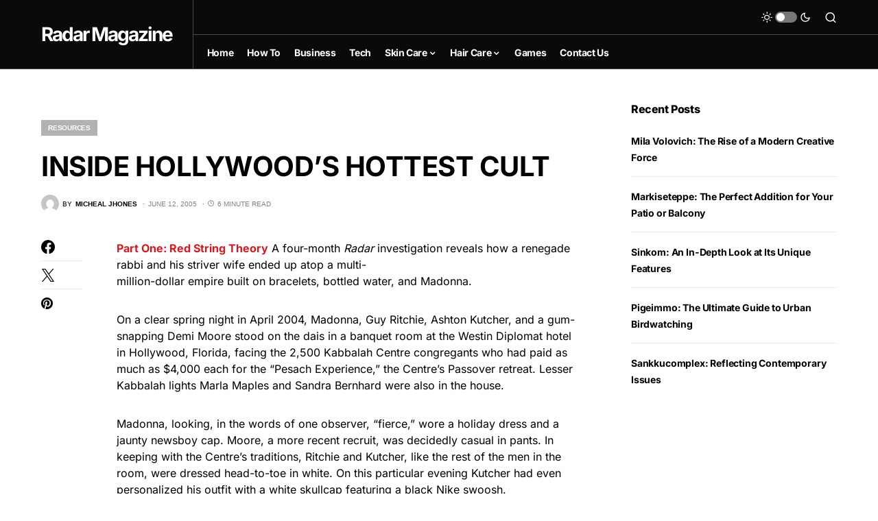

--- FILE ---
content_type: text/html; charset=utf-8
request_url: https://www.google.com/recaptcha/api2/aframe
body_size: 270
content:
<!DOCTYPE HTML><html><head><meta http-equiv="content-type" content="text/html; charset=UTF-8"></head><body><script nonce="XxdGwSKV9JZ-o-gzlIz6jQ">/** Anti-fraud and anti-abuse applications only. See google.com/recaptcha */ try{var clients={'sodar':'https://pagead2.googlesyndication.com/pagead/sodar?'};window.addEventListener("message",function(a){try{if(a.source===window.parent){var b=JSON.parse(a.data);var c=clients[b['id']];if(c){var d=document.createElement('img');d.src=c+b['params']+'&rc='+(localStorage.getItem("rc::a")?sessionStorage.getItem("rc::b"):"");window.document.body.appendChild(d);sessionStorage.setItem("rc::e",parseInt(sessionStorage.getItem("rc::e")||0)+1);localStorage.setItem("rc::h",'1768644772109');}}}catch(b){}});window.parent.postMessage("_grecaptcha_ready", "*");}catch(b){}</script></body></html>